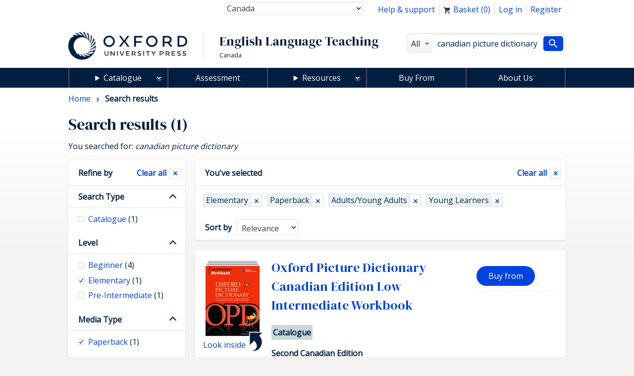

--- FILE ---
content_type: text/html; charset=UTF-8
request_url: https://elt.oup.com/searchresults?searchtype=cat&fq=&q=canadian+picture+dictionary&fq=Age_facet%3AAdults%2FYoungxxxAdults&fq=Age_facet%3AYoungxxxLearners&fq=OUPlevel_facet%3AElementary&fq=MediaType_facet%3APaperback&cc=ca&selLanguage=en&mode=hub
body_size: 1872
content:
<!DOCTYPE html>
<html lang="en">
<head>
    <meta charset="utf-8">
    <meta name="viewport" content="width=device-width, initial-scale=1">
    <title></title>
    <style>
        body {
            font-family: "Arial";
        }
    </style>
    <script type="text/javascript">
    window.awsWafCookieDomainList = [];
    window.gokuProps = {
"key":"AQIDAHjcYu/GjX+QlghicBgQ/[base64]",
          "iv":"CgAFeR7xBgAACBEa",
          "context":"JJd9f5PQiohCa4su9eyADPMvXGg3RQWjNKrGageb0No6hY2x+6RXOH7Pbs9tIDidPDt4wb47pOkwZdm7ZVxFpMELbDnwIytsGKTQeuJarJAv2PYOKG8dWyVp+6cACwjhfR6+FW2Tmwq4J6zAj2p1kj+4aIBdguRpj8zaw0c/IvX92RKlTGMpymllkFvDfai9vA9oZ4nL38/cVwodhoqi3klk5oX7WAsQC30J/VsDx7A2hiTOx3ylTr08tqMTiAsO22udndSr2zjNlnly44rbpEJsXZO4pv+8KN58qws4pvNB76DOVFkSqEFdaSg0xbcv2Za5tz6Np3RZSPoHICGUHU8USI0UoXl/IbtW1gBxvWDaXq+l696n"
};
    </script>
    <script src="https://e7e0f4e4fada.5e2c0a1e.eu-west-1.token.awswaf.com/e7e0f4e4fada/cbf29e8c31a7/45a09dd66ac4/challenge.js"></script>
</head>
<body>
    <div id="challenge-container"></div>
    <script type="text/javascript">
        AwsWafIntegration.saveReferrer();
        AwsWafIntegration.checkForceRefresh().then((forceRefresh) => {
            if (forceRefresh) {
                AwsWafIntegration.forceRefreshToken().then(() => {
                    window.location.reload(true);
                });
            } else {
                AwsWafIntegration.getToken().then(() => {
                    window.location.reload(true);
                });
            }
        });
    </script>
    <noscript>
        <h1>JavaScript is disabled</h1>
        In order to continue, we need to verify that you're not a robot.
        This requires JavaScript. Enable JavaScript and then reload the page.
    </noscript>
</body>
</html>

--- FILE ---
content_type: text/html;charset=UTF-8
request_url: https://elt.oup.com/searchresults?searchtype=cat&fq=&q=canadian+picture+dictionary&fq=Age_facet%3AAdults%2FYoungxxxAdults&fq=Age_facet%3AYoungxxxLearners&fq=OUPlevel_facet%3AElementary&fq=MediaType_facet%3APaperback&cc=ca&selLanguage=en&mode=hub
body_size: 17481
content:
























	









































	

	

	
		
	










	
	
		
	

<!DOCTYPE html>



<html class="not-signed-in no-js" lang="en-CA">
		<head>
	<!-- Google Tag Manager -->
<script>(function(w,d,s,l,i){w[l]=w[l]||[];w[l].push({'gtm.start': new Date().getTime(),event:'gtm.js'});var f=d.getElementsByTagName(s)[0],
j=d.createElement(s),dl=l!='dataLayer'?'&l='+l:'';j.async=true;j.src=
'https://www.googletagmanager.com/gtm.js?id='+i+dl;f.parentNode.insertBefore(j,f);
})(window,document,'script','dataLayer','GTM-5MNN7ZS');</script>
<!-- End Google Tag Manager -->
		<meta charset="UTF-8">
		<link rel="preconnect" href="https://fonts.googleapis.com">
		<link rel="dns-prefetch" href="https://fonts.googleapis.com">
		<link rel="preconnect" href="https://fonts.gstatic.com" crossorigin>
		<link href="https://fonts.googleapis.com/css?family=DM+Serif+Display%7COpen+Sans&display=swap" rel="stylesheet">
		<meta name="viewport" content="width=device-width, initial-scale=1">
		<!--[if (gt IE 8)]><!-->
			<link rel="stylesheet" href="https://cf-aws.global.oup.com/system/css/responsive/style.min.css">
		<!--<![endif]-->
			<title>Search results | Oxford University Press</title>
<link href="https://plus.google.com/+OUPELTGlobal" rel="publisher" />
<meta name="author" content="Simon Darby" />
<meta http-equiv="X-UA-Compatible" content="IE=Edge"/>
<link rel="apple-touch-icon-precomposed" href="/system/img/favicon-152.png">
	<meta name="copyright" content="Copyright 2018 - Oxford University Press. All rights reserved." />
<meta name="description" content="Get English language teaching and learning resources for teaching English to young learners, teenagers, and adults." />
<meta name="keywords" content="oup" />
<link rel="home" href="https://elt.oup.com/" title="Home Page" />
<link rel="sitemap" href="https://elt.oup.com/sitemap.xml" />
<link rel="help" href="https://elt.oup.com/help_support/" title="Site Help" />
<link rel="search" href="https://elt.oup.com/searchresults" title="Search" />
<link rel="accessibility" href="https://elt.oup.com/accessibility" title="Accessibility" />
<link rel="canonical" href="https://elt.oup.com/searchresults" />
<link rel="preconnect" href="https://fdslive.oup.com" />
<link rel="preconnect" href="https://access.oup.com" />
<link rel="preconnect" href="https://ssl.google-analytics.com" />
<link rel="dns-prefetch" href="https://fdslive.oup.com" />
<link rel="dns-prefetch" href="https://access.oup.com" />
<link rel="dns-prefetch" href="https://ssl.google-analytics.com" />
<meta property="og:title" content="Search results | Oxford University Press" />
<meta property="og:description" content="Get English language teaching and learning resources for teaching English to young learners, teenagers, and adults." />
<meta property="og:url" content="https://elt.oup.com/searchresults" />
<meta property="og:image" content="https://cf-aws.global.oup.com/system/img/oxford-university-press-symbol.png" />
<meta property="og:image:width" content="300" />
<meta property="og:image:height" content="300" />
<meta property="og:image:alt" content="Oxford University Press" />
<script src="https://cf-aws.global.oup.com/system/js/responsive/libs/jquery.js"></script>
<!--<script type="text/javascript" src="/system/js/responsive/featureDetection.min.js"></script>  -->
	</head>
	<body>
	<!-- Google Tag Manager (noscript) -->
<noscript><iframe src="https://www.googletagmanager.com/ns.html?id=GTM-5MNN7ZS"
height="0" width="0" style="display:none;visibility:hidden"></iframe></noscript>
<!-- End Google Tag Manager (noscript) -->
	 	<a class="a11yLink" href="#content" accesskey="s" tabindex="1">Skip to content</a>
<!-- <div id="cookieMessage" class="cookieMessage" hidden>
			<div class="row">
				<div class="col small-12">
					<div id="cookieMessage_content" class="cookieMessage_content">
					</div>
				</div>
			</div>
		</div>  -->
 		<header>
			<div class="row">
				<div class="col">
<div class="topNav">
	<nav class="flRight">
	<ul class="horizontalNav flLeft">
		<li class="horizontalNav_item"><a href="/help_support/?cc=ca&selLanguage=en&mode=hub">Help &amp; support</a></li>
		<li class="horizontalNav_item" id="elt-header-basket" data-ajax="/ajax_response/responsiveMainHeader.jsp?cc=ca&selLanguage=en" data-ajax-trigger-on-load data-ajax-populate="#elt-header-basket">
		</li>
				<input type="hidden" id="isShowOrderHistory" name="isShowOrderHistory" value="hide"/>
		<input type="hidden" id="isShowMyEnglish" value="true">
		 <li class="horizontalNav_item hideSignedIn"><a href="https://access.oup.com/eac/login.htm?url=https%3a%2f%2felt.oup.com%2fsecure%2flogin_success%3fcc%3dca%26selLanguage%3den&cc=CA&selLanguage=en">Log in</a></li>
		<li class="horizontalNav_item hideSignedIn"><a href="https://access.oup.com/eac/register.htm?prodId=8FE6FD5B-F136-4A86-A9FB-7AC3724A8298&cc=CA&selLanguage=en">Register</a></li>
		<li class="horizontalNav_item horizontalNav_item--hasDropdown hideNotSignedIn">
		<button class="horizontalNav_toggle" role="button"
         aria-haspopup="true" aria-expanded="false">
			Hello <strong class="js-eacUsername">{{USERNAME}}</strong></button>
			<ul class="horizontalNav_dropdown list list--lined">
				<li class="horizontalNav_dropdownItem "><a class="arrowBefore" href="https://access.oup.com/eac/profile.htm?cc=CA&selLanguage=en">Your Profile</a></li>
				<li class="horizontalNav_dropdownItem">
					<a class="arrowBefore" href="https://access.oup.com/eac/logout.htm?url=https%3a%2f%2felt.oup.com%2fgeneral_content%2fglobal%2flogout_success%3fcc%3dca%26selLanguage%3den">Log out</a>
				</li>
			</ul>
		</li>
			<li class="horizontalNav_item hideNotSignedIn"><a class="horizontalNav_button" href="/myenglish/?cc=ca&selLanguage=en&mode=hub" >My English</a></li>	
		</ul>
	</nav>
	<div class="topNav_selectGroup">	
<form action="https://elt.oup.com/searchresults">
	<!--Part 1 of code change start for ELTWEBENH-30-->
	<label class="topNav_selectGroup hideVisually" for="country-select">Country:</label>
	<select class="topNav_select" name="cc" id="country-select" tabindex="2" data-country-select >
	<!--code change end for ELTWENEH-30-->	
			<option value="af" >Afghanistan</option>
			<option value="ax" >Åland Islands</option>
			<option value="al" >Albania</option>
			<option value="dz" >Algeria</option>
			<option value="as" >American Samoa</option>
			<option value="ad" >Andorra</option>
			<option value="ao" >Angola</option>
			<option value="ai" >Anguilla</option>
			<option value="aq" >Antarctica</option>
			<option value="ag" >Antigua and Barbuda</option>
			<option value="ar" >Argentina</option>
			<option value="am" >Armenia</option>
			<option value="aw" >Aruba</option>
			<option value="au" >Australia</option>
			<option value="at" >Austria</option>
			<option value="az" >Azerbaijan</option>
			<option value="bs" >Bahamas</option>
			<option value="bh" >Bahrain</option>
			<option value="bd" >Bangladesh</option>
			<option value="bb" >Barbados</option>
			<option value="by" >Belarus</option>
			<option value="be" >Belgium</option>
			<option value="bz" >Belize</option>
			<option value="bj" >Benin</option>
			<option value="bm" >Bermuda</option>
			<option value="bt" >Bhutan</option>
			<option value="bo" >Bolivia,Plurinational State of</option>
			<option value="ba" >Bosnia and Herzegovina</option>
			<option value="bw" >Botswana</option>
			<option value="bv" >Bouvet Island</option>
			<option value="br" >Brazil</option>
			<option value="io" >British Indian Ocean Territory</option>
			<option value="bn" >Brunei Darussalam</option>
			<option value="bg" >Bulgaria</option>
			<option value="bf" >Burkina Faso</option>
			<option value="bi" >Burundi</option>
			<option value="kh" >Cambodia</option>
			<option value="cm" >Cameroon</option>
			<option value="ca" selected="selected">Canada</option>
			<option value="cv" >Cape Verde</option>
			<option value="ky" >Cayman Islands</option>
			<option value="cf" >Central African Republic</option>
			<option value="td" >Chad</option>
			<option value="cl" >Chile</option>
			<option value="cn" >China</option>
			<option value="cx" >Christmas Island</option>
			<option value="cc" >Cocos (Keeling) Islands</option>
			<option value="co" >Colombia</option>
			<option value="km" >Comoros</option>
			<option value="cd" >Congo,The Democratic Republic of the</option>
			<option value="cg" >Congo</option>
			<option value="ck" >Cook Islands</option>
			<option value="cr" >Costa Rica</option>
			<option value="hr" >Croatia</option>
			<option value="cu" >Cuba</option>
			<option value="cy" >Cyprus</option>
			<option value="cz" >Czech Republic</option>
			<option value="ci" >Côte d'Ivoire</option>
			<option value="dk" >Denmark</option>
			<option value="dj" >Djibouti</option>
			<option value="dm" >Dominica</option>
			<option value="do" >Dominican Republic</option>
			<option value="ec" >Ecuador</option>
			<option value="eg" >Egypt</option>
			<option value="sv" >El Salvador</option>
			<option value="gq" >Equatorial Guinea</option>
			<option value="er" >Eritrea</option>
			<option value="ee" >Estonia</option>
			<option value="et" >Ethiopia</option>
			<option value="fk" >Falkland Islands (Malvinas)</option>
			<option value="fo" >Faroe Islands</option>
			<option value="fj" >Fiji</option>
			<option value="fi" >Finland</option>
			<option value="fr" >France</option>
			<option value="gf" >French Guiana</option>
			<option value="pf" >French Polynesia</option>
			<option value="tf" >French Southern Territories</option>
			<option value="ga" >Gabon</option>
			<option value="gm" >Gambia</option>
			<option value="ge" >Georgia</option>
			<option value="de" >Germany and Austria</option>
			<option value="gh" >Ghana</option>
			<option value="gi" >Gibraltar</option>
			<option value="gr" >Greece and Cyprus</option>
			<option value="gl" >Greenland</option>
			<option value="gd" >Grenada</option>
			<option value="gp" >Guadeloupe</option>
			<option value="gu" >Guam</option>
			<option value="gt" >Guatemala and Central America</option>
			<option value="gg" >Guernsey</option>
			<option value="gn" >Guinea</option>
			<option value="gw" >Guinea-Bissau</option>
			<option value="gy" >Guyana</option>
			<option value="ht" >Haiti</option>
			<option value="hm" >Heard Island and McDonald Islands</option>
			<option value="va" >Holy See (Vatican City State)</option>
			<option value="hn" >Honduras</option>
			<option value="hk" >Hong Kong</option>
			<option value="hu" >Hungary</option>
			<option value="is" >Iceland</option>
			<option value="in" >India</option>
			<option value="id" >Indonesia</option>
			<option value="ir" >Iran,Islamic Republic of</option>
			<option value="iq" >Iraq</option>
			<option value="ie" >Ireland</option>
			<option value="im" >Isle of Man</option>
			<option value="il" >Israel</option>
			<option value="it" >Italy</option>
			<option value="jm" >Jamaica</option>
			<option value="jp" >Japan</option>
			<option value="je" >Jersey</option>
			<option value="jo" >Jordan</option>
			<option value="kz" >Kazakhstan</option>
			<option value="ke" >Kenya</option>
			<option value="kr" >Korea, Republic of</option>
			<option value="ki" >Kiribati</option>
			<option value="kw" >Kuwait</option>
			<option value="kg" >Kyrgyzstan</option>
			<option value="la" >Lao People's Democratic Republic</option>
			<option value="lv" >Latvia</option>
			<option value="lb" >Lebanon</option>
			<option value="ls" >Lesotho</option>
			<option value="lr" >Liberia</option>
			<option value="ly" >Libyan Arab Jamahiriya</option>
			<option value="li" >Liechtenstein</option>
			<option value="lt" >Lithuania</option>
			<option value="lu" >Luxembourg</option>
			<option value="mo" >Macao</option>
			<option value="mk" >Republic of North Macedonia</option>
			<option value="mg" >Madagascar</option>
			<option value="mw" >Malawi</option>
			<option value="my" >Malaysia</option>
			<option value="mv" >Maldives</option>
			<option value="ml" >Mali</option>
			<option value="mt" >Malta</option>
			<option value="mh" >Marshall Islands</option>
			<option value="mq" >Martinique</option>
			<option value="mr" >Mauritania</option>
			<option value="mu" >Mauritius</option>
			<option value="yt" >Mayotte</option>
			<option value="mx" >Mexico</option>
			<option value="fm" >Micronesia,Federated States of</option>
			<option value="md" >Moldova,Republic of</option>
			<option value="mc" >Monaco</option>
			<option value="mn" >Mongolia</option>
			<option value="me" >Montenegro</option>
			<option value="ms" >Montserrat</option>
			<option value="ma" >Morocco</option>
			<option value="mz" >Mozambique</option>
			<option value="mm" >Myanmar</option>
			<option value="na" >Namibia</option>
			<option value="nr" >Nauru</option>
			<option value="np" >Nepal</option>
			<option value="nl" >Netherlands</option>
			<option value="an" >Netherlands Antilles</option>
			<option value="nz" >New Zealand</option>
			<option value="ni" >Nicaragua</option>
			<option value="ne" >Niger</option>
			<option value="ng" >Nigeria</option>
			<option value="nu" >Niue</option>
			<option value="nf" >Norfolk Island</option>
			<option value="mp" >Northern Mariana Islands</option>
			<option value="no" >Norway</option>
			<option value="om" >Oman</option>
			<option value="pk" >Pakistan</option>
			<option value="pw" >Palau</option>
			<option value="ps" >Palestinian Territory,Occupied</option>
			<option value="pa" >Panama</option>
			<option value="pg" >Papua New Guinea</option>
			<option value="py" >Paraguay</option>
			<option value="pe" >Peru</option>
			<option value="ph" >Philippines</option>
			<option value="pn" >Pitcairn</option>
			<option value="pl" >Poland</option>
			<option value="pt" >Portugal</option>
			<option value="pr" >Puerto Rico</option>
			<option value="qa" >Qatar</option>
			<option value="ro" >Romania</option>
			<option value="ru" >Russian Federation</option>
			<option value="rw" >Rwanda</option>
			<option value="re" >Réunion</option>
			<option value="bl" >Saint Barthélemy</option>
			<option value="sh" >Saint Helena,Ascension and Tristan da Cunha</option>
			<option value="kn" >Saint Kitts and Nevis</option>
			<option value="lc" >Saint Lucia</option>
			<option value="mf" >Saint Martin</option>
			<option value="pm" >Saint Pierre and Miquelon</option>
			<option value="vc" >Saint Vincent and the Grenadines</option>
			<option value="ws" >Samoa</option>
			<option value="sm" >San Marino</option>
			<option value="st" >Sao Tome and Principe</option>
			<option value="sa" >Saudi Arabia</option>
			<option value="sn" >Senegal</option>
			<option value="rs" >Serbia</option>
			<option value="sc" >Seychelles</option>
			<option value="sl" >Sierra Leone</option>
			<option value="sg" >Singapore</option>
			<option value="sk" >Slovakia</option>
			<option value="si" >Slovenia</option>
			<option value="sb" >Solomon Islands</option>
			<option value="so" >Somalia</option>
			<option value="za" >South Africa</option>
			<option value="gs" >South Georgia And The South Sandwich Islands</option>
			<option value="es" >Spain</option>
			<option value="lk" >Sri Lanka</option>
			<option value="sd" >Sudan</option>
			<option value="sr" >Suriname</option>
			<option value="sj" >Svalbard And Jan Mayen</option>
			<option value="sz" >Swaziland</option>
			<option value="se" >Sweden</option>
			<option value="ch" >Switzerland and Liechtenstein</option>
			<option value="sy" >Syrian Arab Republic</option>
			<option value="tw" >Taiwan</option>
			<option value="tj" >Tajikistan</option>
			<option value="tz" >Tanzania,United Republic of</option>
			<option value="th" >Thailand</option>
			<option value="tl" >Timor-Leste</option>
			<option value="tg" >Togo</option>
			<option value="tk" >Tokelau</option>
			<option value="to" >Tonga</option>
			<option value="tt" >Trinidad and Tobago</option>
			<option value="tn" >Tunisia</option>
			<option value="tr" >Türkiye</option>
			<option value="tm" >Turkmenistan</option>
			<option value="tc" >Turks and Caicos Islands</option>
			<option value="tv" >Tuvalu</option>
			<option value="ug" >Uganda</option>
			<option value="ua" >Ukraine</option>
			<option value="ae" >United Arab Emirates</option>
			<option value="gb" >United Kingdom and Ireland</option>
			<option value="us" >United States</option>
			<option value="um" >United States Minor Outlying Islands</option>
			<option value="uy" >Uruguay</option>
			<option value="uz" >Uzbekistan</option>
			<option value="vu" >Vanuatu</option>
			<option value="ve" >Venezuela,Bolivarian Republic of</option>
			<option value="vn" >Vietnam</option>
			<option value="vg" >Virgin Islands,British</option>
			<option value="vi" >Virgin Islands,U.S.</option>
			<option value="wf" >Wallis And Futuna</option>
			<option value="eh" >Western Sahara</option>
			<option value="ye" >Yemen</option>
			<option value="cd" >Zaire</option>
			<option value="zm" >Zambia</option>
			<option value="zw" >Zimbabwe</option>
			<option value="global" >Worldwide</option>
	</select>
	<button type="submit" class="horizontalNav_button flRight hideJs">Update country and language</button>	
</form>
	</div>
</div>
<div class="row">	
	<div role="banner" class="col large-8 siteTitleCol">
		<div class="siteTitle">
			<a href="https://elt.oup.com/?cc=ca&selLanguage=en" title="Oxford University Press English Language Teaching home" class="siteTitle_logo">
				<img  class="siteTitle_logoImg" width="240" height="56" alt="Oxford University Press English Language Teaching home" src="https://cf-aws.global.oup.com/system/img/oup-logo.svg" />
			</a>
		<span class="siteTitle_headings">
			<span class="siteTitle_division">English Language Teaching</span>
	    				<span class="siteTitle_country">Canada</span>
		</span>
		</div>
	</div>
	<div role="search" class="col large-4 searchFormCol">
		<form action="/searchresults" id="search" class="searchForm" method="get">
			<input type="hidden" name="cc" value="ca" />
<input type="hidden" name="selLanguage" value="en" />
<input type="hidden" name="searchtype" value="cat" />
<div class="searchForm_area">
	<span class="searchForm_areaLabel"  title="All">
		All
	</span>
	<select name="fq" id="searcharea" class="searchForm_areaSelect" title="All" >
		<option value="">All</option>
				<option value='searchtype_facet:"catalogue"'>Catalogue</option>
				<option value='searchtype_facet:"students"'>Learning Resources</option>
				<option value='searchtype_facet:"teachers"'>Teaching Resources</option>
				<option value='searchtype_facet:"parents"'>Parents' Resources</option>
				<option value='searchtype_facet:"events"'>Events &amp; Webinars</option>
	</select>
</div>
<div class="searchForm_areaInputSize">
	<label class="hideVisually" for="searchInput">Search</label>
		<input type="text" size="30" id="searchInput" class="searchForm_areaInput" name="q" value="canadian picture dictionary" accesskey="4" placeholder="Search title, ISBN etc." />
</div>
<button type="submit" class="searchForm_button" value="Search" title="Search"> <span class="sr-only">Search</span></button>
		</form>
	</div>
</div>
				</div>
			</div>
			<!-- <nav class="mainNav hideForSmall"> -->
			<nav id="mainMenu" aria-label="Main Navigation">
<ul>
	<li class="menuOption menuOption--isExpandable menuOption--hasMegaMenu">
	 <details>
	<summary class="menuOption__link"><a 
class="mainNav_link mainNav_link--hasMegaMenu" href="https://elt.oup.com/cat/?cc=ca&selLanguage=en">Catalogue</a></summary>
		<div class="menuOption__megaMenu">
				<details class="megaMenu__col">
					<summary class="megaMenu__colTitle">Courses</summary>
					<div class="megaMenu__wrapper">
					<ul class="list list--lined">
							<li><a href="/cat/courses/pre-school_children/?cc=ca&selLanguage=en&mode=hub" >Pre-School Children</a></li>
							<li><a href="/cat/courses/young_learners/?cc=ca&selLanguage=en&mode=hub" >Young Learners</a></li>
							<li><a href="/cat/courses/adult_young_adult/?cc=ca&selLanguage=en&mode=hub" >Teaching Adults/Young Adults</a></li>
							<li><a href="/cat/courses/teens/?cc=ca&selLanguage=en&mode=hub" >Teenagers</a></li>
					</ul>
				</div>
				</details>
			<details class="megaMenu__col">
				<summary class="megaMenu__colTitle">Teaching and Learning</summary>
				<div class="megaMenu__wrapper">
				<ul class="list list--lined">
								<li><a href="/cat/subjects/linguistics/?cc=ca&selLanguage=en&mode=hub" >Applied Linguistics</a></li>
								<li><a href="/cat/subjects/exams_and_testing/?cc=ca&selLanguage=en&mode=hub" >Assessment</a></li>
								<li><a href="/cat/subjects/business_and_english/?cc=ca&selLanguage=en&mode=hub" >Business & English for Specific Purposes</a></li>
								<li><a href="/cat/subjects/clil/?cc=ca&selLanguage=en&mode=hub" >CLIL</a></li>
								<li><a href="/cat/subjects/dictionaries/?cc=ca&selLanguage=en&mode=hub" >Dictionaries & Reference</a></li>
								<li><a href="/cat/subjects/academic_english/?cc=ca&selLanguage=en&mode=hub" >English for Academic Purposes</a></li>
								<li><a href="/cat/subjects/graded_reading/?cc=ca&selLanguage=en&mode=hub" >Graded Readers</a></li>
								<li><a href="/cat/subjects/grammar_vocab/?cc=ca&selLanguage=en&mode=hub" >Grammar & Vocabulary</a></li>
								<li><a href="/cat/subjects/professional_development/?cc=ca&selLanguage=en&mode=hub" >Professional Development</a></li>
								<li><a href="/cat/subjects/pronunciation/?cc=ca&selLanguage=en&mode=hub" >Pronunciation</a></li>
								<li><a href="/cat/subjects/skills/?cc=ca&selLanguage=en&mode=hub" >Skills</a></li>
								<li><a href="/cat/subjects/oxford-reading-club/?cc=ca&selLanguage=en&mode=hub" >Oxford Reading Club</a></li>
				</ul>
		  	</div>
		  	</details>
				<details class="megaMenu__col">
				<summary class="megaMenu__colTitle">Title or Series</summary>
					<div class="megaMenu__wrapper">
				  	<ul class="list list--lined">
									<li><a href="/catalogue/items/global/adult_courses/american-english-file/?cc=ca&selLanguage=en&mode=hub">
American English File
</a></li>
									<li><a href="/catalogue/items/global/skills/q_skills_for_success_third_edition/?cc=ca&selLanguage=en&mode=hub">
Q: Skills for Success
</a></li>
									<li><a href="/catalogue/items/local/3850599/ca-academic-inquiry/?cc=ca&selLanguage=en&mode=hub">
Academic Inquiry
</a></li>
								<li>
									<a href="https://elt.oup.com/cat/brands/?cc=ca&selLanguage=en">
										<span class="arrowAfter">See all</span>
									</a>
								</li>
					</ul>
			  	</div>
			  	</details>
				  		<details class="megaMenu__col">
							<summary class="megaMenu__colTitle">Recommended for...</summary>
							<div class="megaMenu__wrapper">
						  		<ul class="list list--lined">
										<li><a href="/cat/local_sections/ca/higher_education/?cc=ca&selLanguage=en&mode=hub" >Higher Education</a></li>
										<li><a href="/cat/local_sections/ca/cegep/?cc=ca&selLanguage=en&mode=hub" >CEGEP</a></li>
										<li><a href="/cat/local_sections/ca/private_language_schools/?cc=ca&selLanguage=en&mode=hub" >Private Language Schools</a></li>
										<li><a href="/cat/local_sections/ca/adult_education/?cc=ca&selLanguage=en&mode=hub" >Adult Education</a></li>
										<li><a href="/cat/local_sections/ca/k-12/?cc=ca&selLanguage=en&mode=hub" >K-12</a></li>
						  		</ul>
						  	</div>	
				  		</details>
		</div>
		</details>
	</li>
	<li class="menuOption">
    <a 
        class="menuOption__link" 
class="mainNav_link" 
        href="/feature/global/oxford-english-assessment/?cc=ca&selLanguage=en">
        Assessment
    </a>
</li>
<li class="menuOption menuOption--isExpandable menuOption--hasDropdown">
    <details>
        <summary class="menuOption__link">Resources</summary>
        <div class="menuOption__dropdown">
            <ul class="list list--lined">
                <li><a 
class="mainNav_link" href="/feature/global/oxfordenglishhub/?cc=ca&selLanguage=en&mode=hub">Oxford English Hub</a></li>
                <li><a 
class="mainNav_link" href="/teachersclub/?cc=ca&selLanguage=en&mode=hub">Teacher Resources</a></li>
                <li><a 
class="mainNav_link" href="/learning_resources/?cc=ca&selLanguage=en&mode=hub">Learner Resources</a></li>
            </ul>
        </div>
    </details>
</li>
<li class="menuOption">
    <a 
     class="menuOption__link" 
class="mainNav_link" 
        href="/buy?cc=ca&selLanguage=en"
    >
        Buy From
    </a>
</li>
<li class="menuOption">
    <a 
        class="menuOption__link" 
class="mainNav_link" 
        href="/feature/global/chooseoxford/?cc=ca&selLanguage=en"
    >
        About Us
    </a>
</li>
</ul>
</nav>
		</header>
<main class="content" id="content" role="main"> 
<header class="pageHeader">
			<nav class="breadcrumb" itemscope itemtype="http://schema.org/BreadcrumbList">
		  		<span itemprop="itemListElement" itemscope itemtype="http://schema.org/ListItem">
		  			<a itemprop="item" href="/?cc=ca&selLanguage=en&mode=hub" class="breadcrumb_item"  title="Browse to:Home">
			  			<span itemprop="name">Home</span>
			  		</a><meta itemprop="position" content="1"/>	
			  	</span>
		 		<span itemprop="itemListElement" itemscope itemtype="http://schema.org/ListItem">
						<span class="breadcrumb_item breadcrumb_item--currentPage"
							itemprop="name"> Search results
						</span>	
						<meta itemprop="position" content="2"/>
				</span>
			</nav>
</header>
<article aria-live="polite" id="listing-ajax-content">
		<h1 class="pageHeader_title hideForSmall">
			Search results&nbsp;(1)
		</h1>
		<p class="pageHeader_subtitle hideForSmall">
			You searched for: <em>canadian picture dictionary</em>
		</p>
		<div class="row">
			<div class="col medium-9 medium-push-3">
	<div class="box box--noPadding" id="listing-sort">
		<div class="box_inner hideForMedium hideForLarge">
			<h2><small>Search results&nbsp;(1)</small></h2>
			<p>You searched for: <em>canadian picture dictionary</em></p>
		</div>
				<h3 class="barHeading">You've selected
					<a class="facets_clearAll" data-listing-ajax="/searchresults?view=ajax&q=canadian+picture+dictionary&searchtype=cat&cc=ca&selLanguage=en&mode=hub" href="/searchresults?view=Standard&q=canadian+picture+dictionary&searchtype=cat&cc=ca&selLanguage=en&mode=hub">Clear all</a>
				</h3>
				<div class="box_inner">
					<div class="facetPool">
							<a href="/searchresults?searchtype=cat&fq=&q=canadian+picture+dictionary&fq=Age_facet%3AAdults%2FYoungxxxAdults&fq=Age_facet%3AYoungxxxLearners&&fq=MediaType_facet%3APaperback&cc=ca&selLanguage=en&mode=hub" class="facetPool_facet"  data-listing-ajax="/searchresults?searchtype=cat&fq=&q=canadian+picture+dictionary&fq=Age_facet%3AAdults%2FYoungxxxAdults&fq=Age_facet%3AYoungxxxLearners&&fq=MediaType_facet%3APaperback&cc=ca&selLanguage=en&mode=hub"  >Elementary</a>
							<a href="/searchresults?searchtype=cat&fq=&q=canadian+picture+dictionary&fq=Age_facet%3AAdults%2FYoungxxxAdults&fq=Age_facet%3AYoungxxxLearners&fq=OUPlevel_facet%3AElementary&cc=ca&selLanguage=en&mode=hub" class="facetPool_facet"  data-listing-ajax="/searchresults?searchtype=cat&fq=&q=canadian+picture+dictionary&fq=Age_facet%3AAdults%2FYoungxxxAdults&fq=Age_facet%3AYoungxxxLearners&fq=OUPlevel_facet%3AElementary&cc=ca&selLanguage=en&mode=hub"  >Paperback</a>
							<a href="/searchresults?searchtype=cat&fq=&q=canadian+picture+dictionary&&fq=Age_facet%3AYoungxxxLearners&fq=OUPlevel_facet%3AElementary&fq=MediaType_facet%3APaperback&cc=ca&selLanguage=en&mode=hub" class="facetPool_facet"  data-listing-ajax="/searchresults?searchtype=cat&fq=&q=canadian+picture+dictionary&&fq=Age_facet%3AYoungxxxLearners&fq=OUPlevel_facet%3AElementary&fq=MediaType_facet%3APaperback&cc=ca&selLanguage=en&mode=hub"  >Adults/Young Adults</a>
							<a href="/searchresults?searchtype=cat&fq=&q=canadian+picture+dictionary&fq=Age_facet%3AAdults%2FYoungxxxAdults&&fq=OUPlevel_facet%3AElementary&fq=MediaType_facet%3APaperback&cc=ca&selLanguage=en&mode=hub" class="facetPool_facet"  data-listing-ajax="/searchresults?searchtype=cat&fq=&q=canadian+picture+dictionary&fq=Age_facet%3AAdults%2FYoungxxxAdults&&fq=OUPlevel_facet%3AElementary&fq=MediaType_facet%3APaperback&cc=ca&selLanguage=en&mode=hub"  >Young Learners</a>
					</div>
				</div>
		<div class="sortBar">
		<a href="#refine-by" data-scroll-to="#refine-by" class="button button--secondary hideForMedium hideForLarge"><strong>Refine by</strong></a>
		<button class="button button--secondary hideForMedium hideForLarge" data-toggle-listing-sort-form=""><strong>Sort by</strong></button>
		<form class="sortBar_form hideForSmall" method="get" action>
			<div class="form_row form_row--inline">
				<label class="form_label form_label--inline sortBar_sortByLabel" for="listing-sortBy">Sort by</label>
				<select class="form_input sortBar_sortBySelect" id="listing-sortBy" name="sortfield">
				<option value="1" data-listing-ajax="/searchresults?searchtype=cat&fq=&q=canadian+picture+dictionary&fq=Age_facet%3AAdults%2FYoungxxxAdults&fq=Age_facet%3AYoungxxxLearners&fq=OUPlevel_facet%3AElementary&fq=MediaType_facet%3APaperback&sortfield=1&cc=ca&selLanguage=en&mode=hub
&view=ajax" >Title (A to Z)</option>
				<option value="2" data-listing-ajax="/searchresults?searchtype=cat&fq=&q=canadian+picture+dictionary&fq=Age_facet%3AAdults%2FYoungxxxAdults&fq=Age_facet%3AYoungxxxLearners&fq=OUPlevel_facet%3AElementary&fq=MediaType_facet%3APaperback&sortfield=2&cc=ca&selLanguage=en&mode=hub
&view=ajax" >Title (Z to A)</option>
				<option value="3" data-listing-ajax="/searchresults?searchtype=cat&fq=&q=canadian+picture+dictionary&fq=Age_facet%3AAdults%2FYoungxxxAdults&fq=Age_facet%3AYoungxxxLearners&fq=OUPlevel_facet%3AElementary&fq=MediaType_facet%3APaperback&sortfield=3&cc=ca&selLanguage=en&mode=hub
&view=ajax" selected>Newest first</option>
				<option value="4" data-listing-ajax="/searchresults?searchtype=cat&fq=&q=canadian+picture+dictionary&fq=Age_facet%3AAdults%2FYoungxxxAdults&fq=Age_facet%3AYoungxxxLearners&fq=OUPlevel_facet%3AElementary&fq=MediaType_facet%3APaperback&sortfield=4&cc=ca&selLanguage=en&mode=hub
&view=ajax" >Newest last</option>
				<option value="5" data-listing-ajax="/searchresults?searchtype=cat&fq=&q=canadian+picture+dictionary&fq=Age_facet%3AAdults%2FYoungxxxAdults&fq=Age_facet%3AYoungxxxLearners&fq=OUPlevel_facet%3AElementary&fq=MediaType_facet%3APaperback&sortfield=5&cc=ca&selLanguage=en&mode=hub
&view=ajax" selected>Relevance</option>
				</select>
				<button type="submit" class="sortBar_sortByButton horizontalNav_button hideJs">Sort</button>
			</div>
		</form>
		</div>
	</div>
	<div class="box box--noPadding listing" id="listing-list">
<div class="box_inner box_inner--divided">
	<div class="row">
		<div class="col medium-8 large-9">
			<div class="mediaObject">
					<div class="mediaObject_media">
						<div class="textCenter">
									<a href="/catalogue/items/local/3850599/oxford_picture_dictionary/9780195433531?cc=ca&selLanguage=en&mode=hub" title="Oxford Picture Dictionary Canadian Edition Low Intermediate Workbook">
														<span class="cover cover--multiple">
															<img alt="" src="https://cf-aws.global.oup.com/covers/mediumw/9780195433531_mediumw.jpg" />
														</span>
											<br />
											<span class="lookInsideButton lookInsideButton--secondary lookInsideButton--faux">
												  Look inside
											</span>
									</a>
						</div>
					</div>
				<div class="mediaObject_body">
								<h2><a href="/catalogue/items/local/3850599/oxford_picture_dictionary/9780195433531?cc=ca&selLanguage=en&mode=hub" title="Oxford Picture Dictionary Canadian Edition Low Intermediate Workbook">Oxford Picture Dictionary Canadian Edition Low Intermediate Workbook</a></h2>
						<p><span class="label label--search label--catalogue">Catalogue</span></p>
						<strong>Second Canadian Edition</strong>
						<p>
</p>
						<p>Monolingual English</p>
						<p>Marjorie Fuchs and Margaret Bonner</p>
							<p>Language Level: Intermediate Adult</p>
						<p>Vocabulary reinforcement activities for the <em>Oxford Picture Dictionary, Second Canadian Edition.</em> Ideal for classrooms in which the dictionary is being used as a core text.</p>
				</div>
			</div>
		</div>
			<div class="col medium-4 large-3">
				<div id="addToBasket_9780195433531" class="addToBasket">
						<p><a class="button button--fullWidth button--textCenter button--noArrow" title="Buy from" data-buy-from="/buyfrom/popup/responsiveBuyfrom.jsp?cc=ca&selLanguage=en&productId=3855930" href="/buyfrom/popup/responsiveBuyfrom.jsp?cc=ca&selLanguage=en&productId=3855930&mode=hub">Buy from</a></p>
				</div>
			</div>
	</div>
</div>
<script type="text/javascript">
function myTagcall(isbn) {
	console.log("Add to cart ...........");
	var price = "price_"+isbn;
	var currency = "currency_"+isbn;
	var sku = "isbn_"+isbn;
	var prodname = "prodname_"+isbn;
	var prodprice = document.getElementById(price).value;
	var prodcurrency = document.getElementById(currency).value;
	var prodquantity = document.getElementById("quantity").value;
	var productname = document.getElementById(prodname).value;
	var prodisbn = document.getElementById(sku).value;
	var productData = [];
			productData.push({
					'item_id': prodisbn,
					'item_name': productname, 
					'currency': prodcurrency,
					'price': prodprice, 
					'quantity': prodquantity 
				})
	/* Add the step number and additional info about the checkout to the action. */
	 	window.dataLayer.push({
		'event': 'add_to_cart',		
	  	'ecommerce': {
	  		'currency': prodcurrency ,
	  		'value': prodprice ,
	  		'items':productData
	  	}
	 	});
	 console.log("Add to  Basket: ",dataLayer);
}
</script>
	</div>
		</div>
		<div class="col medium-3 medium-pull-9">
	    <div id="listing-facets" class="box box--noPadding facets">
						<h3 id="refine-by" class="barHeading facets_heading">
							<span class="facets_headingText" tabindex="0">Refine by</span>
								<a class="facets_clearAll" data-listing-ajax="/searchresults?view=ajax&q=canadian+picture+dictionary&searchtype=cat&cc=ca&selLanguage=en&mode=hub" href="/searchresults?view=Standard&q=canadian+picture+dictionary&searchtype=cat&cc=ca&selLanguage=en&mode=hub">Clear all</a>
						</h3>
						<div class="accordion">
							<input type="checkbox" id="f1" name="f1" role="button" aria-expanded="true" aria-controls="f1">
							<h4 class="facets_categoryHeading facets_categoryHeading--collapsible accordion--link"><label for="f1">Search Type</label></h4>
							<div class="accordion--inner" role="region" aria-labelledby="f1">
							<ul class="list list--lined facets_categoryList">
											<li >
													<a  class="facets_facet"  href="/searchresults?searchtype=cat&fq=&q=canadian+picture+dictionary&fq=Age_facet%3AAdults%2FYoungxxxAdults&fq=Age_facet%3AYoungxxxLearners&fq=OUPlevel_facet%3AElementary&fq=MediaType_facet%3APaperback&fq=searchtype_facet%3Acatalogue&cc=ca&selLanguage=en&mode=hub" data-listing-ajax="/searchresults?searchtype=cat&fq=&q=canadian+picture+dictionary&fq=Age_facet%3AAdults%2FYoungxxxAdults&fq=Age_facet%3AYoungxxxLearners&fq=OUPlevel_facet%3AElementary&fq=MediaType_facet%3APaperback&fq=searchtype_facet%3Acatalogue&cc=ca&selLanguage=en&mode=hub
&view=ajax" role="checkbox" aria-checked="false">
													Catalogue<span class="facets_count"> (1)</span>
												</a>
											</li>
								</ul>
								</div>
								</div>
						<div class="accordion">
							<input type="checkbox" id="f2" name="f2" role="button" aria-expanded="true" aria-controls="f2">
							<h4 class="facets_categoryHeading facets_categoryHeading--collapsible accordion--link"><label for="f2">Level</label></h4>
							<div class="accordion--inner" role="region" aria-labelledby="f2">
							<ul class="list list--lined facets_categoryList">
											<li >
													<a  class="facets_facet"  href="/searchresults?searchtype=cat&fq=&q=canadian+picture+dictionary&fq=Age_facet%3AAdults%2FYoungxxxAdults&fq=Age_facet%3AYoungxxxLearners&fq=OUPlevel_facet%3AElementary&fq=MediaType_facet%3APaperback&fq=OUPlevel_facet%3ABeginner&cc=ca&selLanguage=en&mode=hub" data-listing-ajax="/searchresults?searchtype=cat&fq=&q=canadian+picture+dictionary&fq=Age_facet%3AAdults%2FYoungxxxAdults&fq=Age_facet%3AYoungxxxLearners&fq=OUPlevel_facet%3AElementary&fq=MediaType_facet%3APaperback&fq=OUPlevel_facet%3ABeginner&cc=ca&selLanguage=en&mode=hub
&view=ajax" role="checkbox" aria-checked="false">
													Beginner<span class="facets_count"> (4)</span>
												</a>
											</li>
											<li >
												<a href="/searchresults?searchtype=cat&fq=&q=canadian+picture+dictionary&fq=Age_facet%3AAdults%2FYoungxxxAdults&fq=Age_facet%3AYoungxxxLearners&&fq=MediaType_facet%3APaperback&cc=ca&selLanguage=en&mode=hub" class="facets_facet facets_facet--active"  data-listing-ajax="/searchresults?searchtype=cat&fq=&q=canadian+picture+dictionary&fq=Age_facet%3AAdults%2FYoungxxxAdults&fq=Age_facet%3AYoungxxxLearners&&fq=MediaType_facet%3APaperback&cc=ca&selLanguage=en&mode=hub
&view=ajax"  role="checkbox" aria-checked="true">Elementary<span class="facets_count"> (1)</span></a>
											</li>
											<li >
													<a  class="facets_facet"  href="/searchresults?searchtype=cat&fq=&q=canadian+picture+dictionary&fq=Age_facet%3AAdults%2FYoungxxxAdults&fq=Age_facet%3AYoungxxxLearners&fq=OUPlevel_facet%3AElementary&fq=MediaType_facet%3APaperback&fq=OUPlevel_facet%3APre-Intermediate&cc=ca&selLanguage=en&mode=hub" data-listing-ajax="/searchresults?searchtype=cat&fq=&q=canadian+picture+dictionary&fq=Age_facet%3AAdults%2FYoungxxxAdults&fq=Age_facet%3AYoungxxxLearners&fq=OUPlevel_facet%3AElementary&fq=MediaType_facet%3APaperback&fq=OUPlevel_facet%3APre-Intermediate&cc=ca&selLanguage=en&mode=hub
&view=ajax" role="checkbox" aria-checked="false">
													Pre-Intermediate<span class="facets_count"> (1)</span>
												</a>
											</li>
								</ul>
								</div>
								</div>
						<div class="accordion">
							<input type="checkbox" id="f3" name="f3" role="button" aria-expanded="true" aria-controls="f3">
							<h4 class="facets_categoryHeading facets_categoryHeading--collapsible accordion--link"><label for="f3">Media Type</label></h4>
							<div class="accordion--inner" role="region" aria-labelledby="f3">
							<ul class="list list--lined facets_categoryList">
											<li >
												<a href="/searchresults?searchtype=cat&fq=&q=canadian+picture+dictionary&fq=Age_facet%3AAdults%2FYoungxxxAdults&fq=Age_facet%3AYoungxxxLearners&fq=OUPlevel_facet%3AElementary&cc=ca&selLanguage=en&mode=hub" class="facets_facet facets_facet--active"  data-listing-ajax="/searchresults?searchtype=cat&fq=&q=canadian+picture+dictionary&fq=Age_facet%3AAdults%2FYoungxxxAdults&fq=Age_facet%3AYoungxxxLearners&fq=OUPlevel_facet%3AElementary&cc=ca&selLanguage=en&mode=hub
&view=ajax"  role="checkbox" aria-checked="true">Paperback<span class="facets_count"> (1)</span></a>
											</li>
								</ul>
								</div>
								</div>
						<div class="accordion">
							<input type="checkbox" id="f4" name="f4" role="button" aria-expanded="true" aria-controls="f4">
							<h4 class="facets_categoryHeading facets_categoryHeading--collapsible accordion--link"><label for="f4">Skills</label></h4>
							<div class="accordion--inner" role="region" aria-labelledby="f4">
							<ul class="list list--lined facets_categoryList">
											<li >
													<a  class="facets_facet"  href="/searchresults?searchtype=cat&fq=&q=canadian+picture+dictionary&fq=Age_facet%3AAdults%2FYoungxxxAdults&fq=Age_facet%3AYoungxxxLearners&fq=OUPlevel_facet%3AElementary&fq=MediaType_facet%3APaperback&fq=Skills_facet%3AReading&cc=ca&selLanguage=en&mode=hub" data-listing-ajax="/searchresults?searchtype=cat&fq=&q=canadian+picture+dictionary&fq=Age_facet%3AAdults%2FYoungxxxAdults&fq=Age_facet%3AYoungxxxLearners&fq=OUPlevel_facet%3AElementary&fq=MediaType_facet%3APaperback&fq=Skills_facet%3AReading&cc=ca&selLanguage=en&mode=hub
&view=ajax" role="checkbox" aria-checked="false">
													Reading<span class="facets_count"> (1)</span>
												</a>
											</li>
											<li >
													<a  class="facets_facet"  href="/searchresults?searchtype=cat&fq=&q=canadian+picture+dictionary&fq=Age_facet%3AAdults%2FYoungxxxAdults&fq=Age_facet%3AYoungxxxLearners&fq=OUPlevel_facet%3AElementary&fq=MediaType_facet%3APaperback&fq=Skills_facet%3AWriting&cc=ca&selLanguage=en&mode=hub" data-listing-ajax="/searchresults?searchtype=cat&fq=&q=canadian+picture+dictionary&fq=Age_facet%3AAdults%2FYoungxxxAdults&fq=Age_facet%3AYoungxxxLearners&fq=OUPlevel_facet%3AElementary&fq=MediaType_facet%3APaperback&fq=Skills_facet%3AWriting&cc=ca&selLanguage=en&mode=hub
&view=ajax" role="checkbox" aria-checked="false">
													Writing<span class="facets_count"> (1)</span>
												</a>
											</li>
								</ul>
								</div>
								</div>
						<div class="accordion">
							<input type="checkbox" id="f5" name="f5" role="button" aria-expanded="true" aria-controls="f5">
							<h4 class="facets_categoryHeading facets_categoryHeading--collapsible accordion--link"><label for="f5">Age</label></h4>
							<div class="accordion--inner" role="region" aria-labelledby="f5">
							<ul class="list list--lined facets_categoryList">
											<li >
												<a href="/searchresults?searchtype=cat&fq=&q=canadian+picture+dictionary&&fq=Age_facet%3AYoungxxxLearners&fq=OUPlevel_facet%3AElementary&fq=MediaType_facet%3APaperback&cc=ca&selLanguage=en&mode=hub" class="facets_facet facets_facet--active"  data-listing-ajax="/searchresults?searchtype=cat&fq=&q=canadian+picture+dictionary&&fq=Age_facet%3AYoungxxxLearners&fq=OUPlevel_facet%3AElementary&fq=MediaType_facet%3APaperback&cc=ca&selLanguage=en&mode=hub
&view=ajax"  role="checkbox" aria-checked="true">Adults/Young Adults<span class="facets_count"> (1)</span></a>
											</li>
											<li >
													<a  class="facets_facet"  href="/searchresults?searchtype=cat&fq=&q=canadian+picture+dictionary&fq=Age_facet%3AAdults%2FYoungxxxAdults&fq=Age_facet%3AYoungxxxLearners&fq=OUPlevel_facet%3AElementary&fq=MediaType_facet%3APaperback&fq=Age_facet%3ATeenagers&cc=ca&selLanguage=en&mode=hub" data-listing-ajax="/searchresults?searchtype=cat&fq=&q=canadian+picture+dictionary&fq=Age_facet%3AAdults%2FYoungxxxAdults&fq=Age_facet%3AYoungxxxLearners&fq=OUPlevel_facet%3AElementary&fq=MediaType_facet%3APaperback&fq=Age_facet%3ATeenagers&cc=ca&selLanguage=en&mode=hub
&view=ajax" role="checkbox" aria-checked="false">
													Teenagers<span class="facets_count"> (1)</span>
												</a>
											</li>
											<li >
												<a href="/searchresults?searchtype=cat&fq=&q=canadian+picture+dictionary&fq=Age_facet%3AAdults%2FYoungxxxAdults&&fq=OUPlevel_facet%3AElementary&fq=MediaType_facet%3APaperback&cc=ca&selLanguage=en&mode=hub" class="facets_facet facets_facet--active"  data-listing-ajax="/searchresults?searchtype=cat&fq=&q=canadian+picture+dictionary&fq=Age_facet%3AAdults%2FYoungxxxAdults&&fq=OUPlevel_facet%3AElementary&fq=MediaType_facet%3APaperback&cc=ca&selLanguage=en&mode=hub
&view=ajax"  role="checkbox" aria-checked="true">Young Learners<span class="facets_count"> (1)</span></a>
											</li>
								</ul>
								</div>
								</div>
						<div class="accordion">
							<input type="checkbox" id="f6" name="f6" role="button" aria-expanded="true" aria-controls="f6">
							<h4 class="facets_categoryHeading facets_categoryHeading--collapsible accordion--link"><label for="f6">Usage</label></h4>
							<div class="accordion--inner" role="region" aria-labelledby="f6">
							<ul class="list list--lined facets_categoryList">
											<li >
													<a  class="facets_facet"  href="/searchresults?searchtype=cat&fq=&q=canadian+picture+dictionary&fq=Age_facet%3AAdults%2FYoungxxxAdults&fq=Age_facet%3AYoungxxxLearners&fq=OUPlevel_facet%3AElementary&fq=MediaType_facet%3APaperback&fq=Usage_facet%3AClass&cc=ca&selLanguage=en&mode=hub" data-listing-ajax="/searchresults?searchtype=cat&fq=&q=canadian+picture+dictionary&fq=Age_facet%3AAdults%2FYoungxxxAdults&fq=Age_facet%3AYoungxxxLearners&fq=OUPlevel_facet%3AElementary&fq=MediaType_facet%3APaperback&fq=Usage_facet%3AClass&cc=ca&selLanguage=en&mode=hub
&view=ajax" role="checkbox" aria-checked="false">
													Class<span class="facets_count"> (1)</span>
												</a>
											</li>
											<li >
													<a  class="facets_facet"  href="/searchresults?searchtype=cat&fq=&q=canadian+picture+dictionary&fq=Age_facet%3AAdults%2FYoungxxxAdults&fq=Age_facet%3AYoungxxxLearners&fq=OUPlevel_facet%3AElementary&fq=MediaType_facet%3APaperback&fq=Usage_facet%3AStudent&cc=ca&selLanguage=en&mode=hub" data-listing-ajax="/searchresults?searchtype=cat&fq=&q=canadian+picture+dictionary&fq=Age_facet%3AAdults%2FYoungxxxAdults&fq=Age_facet%3AYoungxxxLearners&fq=OUPlevel_facet%3AElementary&fq=MediaType_facet%3APaperback&fq=Usage_facet%3AStudent&cc=ca&selLanguage=en&mode=hub
&view=ajax" role="checkbox" aria-checked="false">
													Student<span class="facets_count"> (1)</span>
												</a>
											</li>
											<li >
													<a  class="facets_facet"  href="/searchresults?searchtype=cat&fq=&q=canadian+picture+dictionary&fq=Age_facet%3AAdults%2FYoungxxxAdults&fq=Age_facet%3AYoungxxxLearners&fq=OUPlevel_facet%3AElementary&fq=MediaType_facet%3APaperback&fq=Usage_facet%3AWorkbook&cc=ca&selLanguage=en&mode=hub" data-listing-ajax="/searchresults?searchtype=cat&fq=&q=canadian+picture+dictionary&fq=Age_facet%3AAdults%2FYoungxxxAdults&fq=Age_facet%3AYoungxxxLearners&fq=OUPlevel_facet%3AElementary&fq=MediaType_facet%3APaperback&fq=Usage_facet%3AWorkbook&cc=ca&selLanguage=en&mode=hub
&view=ajax" role="checkbox" aria-checked="false">
													Workbook<span class="facets_count"> (1)</span>
												</a>
											</li>
								</ul>
								</div>
								</div>
		</div>
	</div>
		</div>
</article>
</main>
		<input type="hidden" id="isShowOrderHistory" name="isShowOrderHistory" value="hide"/>
<nav class="topBar">
<ul class="topBar_menu">
	<li class="topBar_menuItem topBar_menuItem--userMenu">
		<a class="topBar_menuLink topBar_menuLink--userMenu" data-top-bar-menu-trigger="topBar_dropdownMenuUser">
			<span class="topBar_icon topBar_icon--user">User Menu</span>
			<span class="topBar_welcomeMessage hideSignedIn">Sign In or Register</span>
			<span class="topBar_welcomeMessage hideNotSignedIn">Hello, <strong class="js-eacUsername">{{USERNAME}}</strong></span>			
		</a>
		<ul id="topBar_dropdownMenuUser" class="topBar_dropdownMenu">
			<input type="hidden" id="isShowMyEnglish" value="true">
			<li class="topBar_dropdownMenuItem hideNotSignedIn"> <a class="topBar_dropdownMenuLink topBar_dropdownMenuLink--secondary"  href="https://access.oup.com/eac/logout.htm?url=https%3a%2f%2felt.oup.com%2fgeneral_content%2fglobal%2flogout_success%3fcc%3dca%26selLanguage%3den">Log out</a></li>
<li class="topBar_dropdownMenuItem hideNotSignedIn"> <a class="topBar_dropdownMenuLink topBar_dropdownMenuLink--secondary"  href="https://access.oup.com/eac/profile.htm?cc=CA&selLanguage=en">Your Profile</a></li>
<li class="topBar_dropdownMenuItem hideNotSignedIn"> <a href="/myenglish/?cc=ca&selLanguage=en&mode=hub" class="topBar_dropdownMenuLink topBar_dropdownMenuLink--secondary">My English</a></li>
<li class="topBar_dropdownMenuItem hideSignedIn"><a class="topBar_dropdownMenuLink topBar_dropdownMenuLink--secondary" href="https://access.oup.com/eac/login.htm?url=https%3a%2f%2felt.oup.com%2fsecure%2flogin_success%3fcc%3dca%26selLanguage%3den&cc=CA&selLanguage=en">Log in</a></li>
<li class="topBar_dropdownMenuItem hideSignedIn"><a class="topBar_dropdownMenuLink topBar_dropdownMenuLink--secondary" href="https://access.oup.com/eac/register.htm?prodId=8FE6FD5B-F136-4A86-A9FB-7AC3724A8298&cc=CA&selLanguage=en">Register</a></li>
			<li class="topBar_dropdownMenuItem">
				<form action="" method="get" name="countryMenuMobile" class="topBar_menuItemForm">
	<label class="topBar_menuItemFormLabel" for="topBar_countrySelect">Country:</label>
	<select title="Country or Region Selector" name="cc" id="country-select" data-country-select class="topBar_menuItemFormSelect" >
			<option title="Afghanistan" value="af" >Afghanistan</option>
			<option title="Åland Islands" value="ax" >Åland Islands</option>
			<option title="Albania" value="al" >Albania</option>
			<option title="Algeria" value="dz" >Algeria</option>
			<option title="American Samoa" value="as" >American Samoa</option>
			<option title="Andorra" value="ad" >Andorra</option>
			<option title="Angola" value="ao" >Angola</option>
			<option title="Anguilla" value="ai" >Anguilla</option>
			<option title="Antarctica" value="aq" >Antarctica</option>
			<option title="Antigua and Barbuda" value="ag" >Antigua and Barbuda</option>
			<option title="Argentina" value="ar" >Argentina</option>
			<option title="Armenia" value="am" >Armenia</option>
			<option title="Aruba" value="aw" >Aruba</option>
			<option title="Australia" value="au" >Australia</option>
			<option title="Austria" value="at" >Austria</option>
			<option title="Azerbaijan" value="az" >Azerbaijan</option>
			<option title="Bahamas" value="bs" >Bahamas</option>
			<option title="Bahrain" value="bh" >Bahrain</option>
			<option title="Bangladesh" value="bd" >Bangladesh</option>
			<option title="Barbados" value="bb" >Barbados</option>
			<option title="Belarus" value="by" >Belarus</option>
			<option title="Belgium" value="be" >Belgium</option>
			<option title="Belize" value="bz" >Belize</option>
			<option title="Benin" value="bj" >Benin</option>
			<option title="Bermuda" value="bm" >Bermuda</option>
			<option title="Bhutan" value="bt" >Bhutan</option>
			<option title="Bolivia,Plurinational State of" value="bo" >Bolivia,Plurinational State of</option>
			<option title="Bosnia and Herzegovina" value="ba" >Bosnia and Herzegovina</option>
			<option title="Botswana" value="bw" >Botswana</option>
			<option title="Bouvet Island" value="bv" >Bouvet Island</option>
			<option title="Brazil" value="br" >Brazil</option>
			<option title="British Indian Ocean Territory" value="io" >British Indian Ocean Territory</option>
			<option title="Brunei Darussalam" value="bn" >Brunei Darussalam</option>
			<option title="Bulgaria" value="bg" >Bulgaria</option>
			<option title="Burkina Faso" value="bf" >Burkina Faso</option>
			<option title="Burundi" value="bi" >Burundi</option>
			<option title="Cambodia" value="kh" >Cambodia</option>
			<option title="Cameroon" value="cm" >Cameroon</option>
			<option title="Canada" value="ca" selected="selected">Canada</option>
			<option title="Cape Verde" value="cv" >Cape Verde</option>
			<option title="Cayman Islands" value="ky" >Cayman Islands</option>
			<option title="Central African Republic" value="cf" >Central African Republic</option>
			<option title="Chad" value="td" >Chad</option>
			<option title="Chile" value="cl" >Chile</option>
			<option title="China" value="cn" >China</option>
			<option title="Christmas Island" value="cx" >Christmas Island</option>
			<option title="Cocos (Keeling) Islands" value="cc" >Cocos (Keeling) Islands</option>
			<option title="Colombia" value="co" >Colombia</option>
			<option title="Comoros" value="km" >Comoros</option>
			<option title="Congo,The Democratic Republic of the" value="cd" >Congo,The Democratic Republic of the</option>
			<option title="Congo" value="cg" >Congo</option>
			<option title="Cook Islands" value="ck" >Cook Islands</option>
			<option title="Costa Rica" value="cr" >Costa Rica</option>
			<option title="Croatia" value="hr" >Croatia</option>
			<option title="Cuba" value="cu" >Cuba</option>
			<option title="Cyprus" value="cy" >Cyprus</option>
			<option title="Czech Republic" value="cz" >Czech Republic</option>
			<option title="Côte d'Ivoire" value="ci" >Côte d'Ivoire</option>
			<option title="Denmark" value="dk" >Denmark</option>
			<option title="Djibouti" value="dj" >Djibouti</option>
			<option title="Dominica" value="dm" >Dominica</option>
			<option title="Dominican Republic" value="do" >Dominican Republic</option>
			<option title="Ecuador" value="ec" >Ecuador</option>
			<option title="Egypt" value="eg" >Egypt</option>
			<option title="El Salvador" value="sv" >El Salvador</option>
			<option title="Equatorial Guinea" value="gq" >Equatorial Guinea</option>
			<option title="Eritrea" value="er" >Eritrea</option>
			<option title="Estonia" value="ee" >Estonia</option>
			<option title="Ethiopia" value="et" >Ethiopia</option>
			<option title="Falkland Islands (Malvinas)" value="fk" >Falkland Islands (Malvinas)</option>
			<option title="Faroe Islands" value="fo" >Faroe Islands</option>
			<option title="Fiji" value="fj" >Fiji</option>
			<option title="Finland" value="fi" >Finland</option>
			<option title="France" value="fr" >France</option>
			<option title="French Guiana" value="gf" >French Guiana</option>
			<option title="French Polynesia" value="pf" >French Polynesia</option>
			<option title="French Southern Territories" value="tf" >French Southern Territories</option>
			<option title="Gabon" value="ga" >Gabon</option>
			<option title="Gambia" value="gm" >Gambia</option>
			<option title="Georgia" value="ge" >Georgia</option>
			<option title="Germany and Austria" value="de" >Germany and Austria</option>
			<option title="Ghana" value="gh" >Ghana</option>
			<option title="Gibraltar" value="gi" >Gibraltar</option>
			<option title="Greece and Cyprus" value="gr" >Greece and Cyprus</option>
			<option title="Greenland" value="gl" >Greenland</option>
			<option title="Grenada" value="gd" >Grenada</option>
			<option title="Guadeloupe" value="gp" >Guadeloupe</option>
			<option title="Guam" value="gu" >Guam</option>
			<option title="Guatemala and Central America" value="gt" >Guatemala and Central America</option>
			<option title="Guernsey" value="gg" >Guernsey</option>
			<option title="Guinea" value="gn" >Guinea</option>
			<option title="Guinea-Bissau" value="gw" >Guinea-Bissau</option>
			<option title="Guyana" value="gy" >Guyana</option>
			<option title="Haiti" value="ht" >Haiti</option>
			<option title="Heard Island and McDonald Islands" value="hm" >Heard Island and McDonald Islands</option>
			<option title="Holy See (Vatican City State)" value="va" >Holy See (Vatican City State)</option>
			<option title="Honduras" value="hn" >Honduras</option>
			<option title="Hong Kong" value="hk" >Hong Kong</option>
			<option title="Hungary" value="hu" >Hungary</option>
			<option title="Iceland" value="is" >Iceland</option>
			<option title="India" value="in" >India</option>
			<option title="Indonesia" value="id" >Indonesia</option>
			<option title="Iran,Islamic Republic of" value="ir" >Iran,Islamic Republic of</option>
			<option title="Iraq" value="iq" >Iraq</option>
			<option title="Ireland" value="ie" >Ireland</option>
			<option title="Isle of Man" value="im" >Isle of Man</option>
			<option title="Israel" value="il" >Israel</option>
			<option title="Italy" value="it" >Italy</option>
			<option title="Jamaica" value="jm" >Jamaica</option>
			<option title="Japan" value="jp" >Japan</option>
			<option title="Jersey" value="je" >Jersey</option>
			<option title="Jordan" value="jo" >Jordan</option>
			<option title="Kazakhstan" value="kz" >Kazakhstan</option>
			<option title="Kenya" value="ke" >Kenya</option>
			<option title="Korea, Republic of" value="kr" >Korea, Republic of</option>
			<option title="Kiribati" value="ki" >Kiribati</option>
			<option title="Kuwait" value="kw" >Kuwait</option>
			<option title="Kyrgyzstan" value="kg" >Kyrgyzstan</option>
			<option title="Lao People's Democratic Republic" value="la" >Lao People's Democratic Republic</option>
			<option title="Latvia" value="lv" >Latvia</option>
			<option title="Lebanon" value="lb" >Lebanon</option>
			<option title="Lesotho" value="ls" >Lesotho</option>
			<option title="Liberia" value="lr" >Liberia</option>
			<option title="Libyan Arab Jamahiriya" value="ly" >Libyan Arab Jamahiriya</option>
			<option title="Liechtenstein" value="li" >Liechtenstein</option>
			<option title="Lithuania" value="lt" >Lithuania</option>
			<option title="Luxembourg" value="lu" >Luxembourg</option>
			<option title="Macao" value="mo" >Macao</option>
			<option title="Republic of North Macedonia" value="mk" >Republic of North Macedonia</option>
			<option title="Madagascar" value="mg" >Madagascar</option>
			<option title="Malawi" value="mw" >Malawi</option>
			<option title="Malaysia" value="my" >Malaysia</option>
			<option title="Maldives" value="mv" >Maldives</option>
			<option title="Mali" value="ml" >Mali</option>
			<option title="Malta" value="mt" >Malta</option>
			<option title="Marshall Islands" value="mh" >Marshall Islands</option>
			<option title="Martinique" value="mq" >Martinique</option>
			<option title="Mauritania" value="mr" >Mauritania</option>
			<option title="Mauritius" value="mu" >Mauritius</option>
			<option title="Mayotte" value="yt" >Mayotte</option>
			<option title="Mexico" value="mx" >Mexico</option>
			<option title="Micronesia,Federated States of" value="fm" >Micronesia,Federated States of</option>
			<option title="Moldova,Republic of" value="md" >Moldova,Republic of</option>
			<option title="Monaco" value="mc" >Monaco</option>
			<option title="Mongolia" value="mn" >Mongolia</option>
			<option title="Montenegro" value="me" >Montenegro</option>
			<option title="Montserrat" value="ms" >Montserrat</option>
			<option title="Morocco" value="ma" >Morocco</option>
			<option title="Mozambique" value="mz" >Mozambique</option>
			<option title="Myanmar" value="mm" >Myanmar</option>
			<option title="Namibia" value="na" >Namibia</option>
			<option title="Nauru" value="nr" >Nauru</option>
			<option title="Nepal" value="np" >Nepal</option>
			<option title="Netherlands" value="nl" >Netherlands</option>
			<option title="Netherlands Antilles" value="an" >Netherlands Antilles</option>
			<option title="New Zealand" value="nz" >New Zealand</option>
			<option title="Nicaragua" value="ni" >Nicaragua</option>
			<option title="Niger" value="ne" >Niger</option>
			<option title="Nigeria" value="ng" >Nigeria</option>
			<option title="Niue" value="nu" >Niue</option>
			<option title="Norfolk Island" value="nf" >Norfolk Island</option>
			<option title="Northern Mariana Islands" value="mp" >Northern Mariana Islands</option>
			<option title="Norway" value="no" >Norway</option>
			<option title="Oman" value="om" >Oman</option>
			<option title="Pakistan" value="pk" >Pakistan</option>
			<option title="Palau" value="pw" >Palau</option>
			<option title="Palestinian Territory,Occupied" value="ps" >Palestinian Territory,Occupied</option>
			<option title="Panama" value="pa" >Panama</option>
			<option title="Papua New Guinea" value="pg" >Papua New Guinea</option>
			<option title="Paraguay" value="py" >Paraguay</option>
			<option title="Peru" value="pe" >Peru</option>
			<option title="Philippines" value="ph" >Philippines</option>
			<option title="Pitcairn" value="pn" >Pitcairn</option>
			<option title="Poland" value="pl" >Poland</option>
			<option title="Portugal" value="pt" >Portugal</option>
			<option title="Puerto Rico" value="pr" >Puerto Rico</option>
			<option title="Qatar" value="qa" >Qatar</option>
			<option title="Romania" value="ro" >Romania</option>
			<option title="Russian Federation" value="ru" >Russian Federation</option>
			<option title="Rwanda" value="rw" >Rwanda</option>
			<option title="Réunion" value="re" >Réunion</option>
			<option title="Saint Barthélemy" value="bl" >Saint Barthélemy</option>
			<option title="Saint Helena,Ascension and Tristan da Cunha" value="sh" >Saint Helena,Ascension and Tristan da Cunha</option>
			<option title="Saint Kitts and Nevis" value="kn" >Saint Kitts and Nevis</option>
			<option title="Saint Lucia" value="lc" >Saint Lucia</option>
			<option title="Saint Martin" value="mf" >Saint Martin</option>
			<option title="Saint Pierre and Miquelon" value="pm" >Saint Pierre and Miquelon</option>
			<option title="Saint Vincent and the Grenadines" value="vc" >Saint Vincent and the Grenadines</option>
			<option title="Samoa" value="ws" >Samoa</option>
			<option title="San Marino" value="sm" >San Marino</option>
			<option title="Sao Tome and Principe" value="st" >Sao Tome and Principe</option>
			<option title="Saudi Arabia" value="sa" >Saudi Arabia</option>
			<option title="Senegal" value="sn" >Senegal</option>
			<option title="Serbia" value="rs" >Serbia</option>
			<option title="Seychelles" value="sc" >Seychelles</option>
			<option title="Sierra Leone" value="sl" >Sierra Leone</option>
			<option title="Singapore" value="sg" >Singapore</option>
			<option title="Slovakia" value="sk" >Slovakia</option>
			<option title="Slovenia" value="si" >Slovenia</option>
			<option title="Solomon Islands" value="sb" >Solomon Islands</option>
			<option title="Somalia" value="so" >Somalia</option>
			<option title="South Africa" value="za" >South Africa</option>
			<option title="South Georgia And The South Sandwich Islands" value="gs" >South Georgia And The South Sandwich Islands</option>
			<option title="Spain" value="es" >Spain</option>
			<option title="Sri Lanka" value="lk" >Sri Lanka</option>
			<option title="Sudan" value="sd" >Sudan</option>
			<option title="Suriname" value="sr" >Suriname</option>
			<option title="Svalbard And Jan Mayen" value="sj" >Svalbard And Jan Mayen</option>
			<option title="Swaziland" value="sz" >Swaziland</option>
			<option title="Sweden" value="se" >Sweden</option>
			<option title="Switzerland and Liechtenstein" value="ch" >Switzerland and Liechtenstein</option>
			<option title="Syrian Arab Republic" value="sy" >Syrian Arab Republic</option>
			<option title="Taiwan" value="tw" >Taiwan</option>
			<option title="Tajikistan" value="tj" >Tajikistan</option>
			<option title="Tanzania,United Republic of" value="tz" >Tanzania,United Republic of</option>
			<option title="Thailand" value="th" >Thailand</option>
			<option title="Timor-Leste" value="tl" >Timor-Leste</option>
			<option title="Togo" value="tg" >Togo</option>
			<option title="Tokelau" value="tk" >Tokelau</option>
			<option title="Tonga" value="to" >Tonga</option>
			<option title="Trinidad and Tobago" value="tt" >Trinidad and Tobago</option>
			<option title="Tunisia" value="tn" >Tunisia</option>
			<option title="Türkiye" value="tr" >Türkiye</option>
			<option title="Turkmenistan" value="tm" >Turkmenistan</option>
			<option title="Turks and Caicos Islands" value="tc" >Turks and Caicos Islands</option>
			<option title="Tuvalu" value="tv" >Tuvalu</option>
			<option title="Uganda" value="ug" >Uganda</option>
			<option title="Ukraine" value="ua" >Ukraine</option>
			<option title="United Arab Emirates" value="ae" >United Arab Emirates</option>
			<option title="United Kingdom and Ireland" value="gb" >United Kingdom and Ireland</option>
			<option title="United States" value="us" >United States</option>
			<option title="United States Minor Outlying Islands" value="um" >United States Minor Outlying Islands</option>
			<option title="Uruguay" value="uy" >Uruguay</option>
			<option title="Uzbekistan" value="uz" >Uzbekistan</option>
			<option title="Vanuatu" value="vu" >Vanuatu</option>
			<option title="Venezuela,Bolivarian Republic of" value="ve" >Venezuela,Bolivarian Republic of</option>
			<option title="Vietnam" value="vn" >Vietnam</option>
			<option title="Virgin Islands,British" value="vg" >Virgin Islands,British</option>
			<option title="Virgin Islands,U.S." value="vi" >Virgin Islands,U.S.</option>
			<option title="Wallis And Futuna" value="wf" >Wallis And Futuna</option>
			<option title="Western Sahara" value="eh" >Western Sahara</option>
			<option title="Yemen" value="ye" >Yemen</option>
			<option title="Zaire" value="cd" >Zaire</option>
			<option title="Zambia" value="zm" >Zambia</option>
			<option title="Zimbabwe" value="zw" >Zimbabwe</option>
			<option title="Worldwide" value="global" >Worldwide</option>
	</select>
	<noscript>
	<input class="country-link" title="Click to change language" alt="Click to change language" type="image" src="https://cf-aws.global.oup.com/system/images/btns/btn-select-go.gif" value="Click here"  />
	</noscript>	
</form>
			</li>
			<li class="topBar_dropdownMenuItem">
				<a class="topBar_dropdownMenuLink topBar_dropdownMenuLink--secondary" href="/help_support/?cc=ca&selLanguage=en&mode=hub" accesskey="6">Help &amp; support</a>
			</li>
		</ul>
	</li>
	<li class="topBar_menuItem topBar_menuItem--mainMenu">
		<button id="menuToggle"><span class="hideVisually">User MenuMenu</span></button>
<ul id="topBar_dropdownMenuMain" class="topBar_dropdownMenu">
	<li class="topBar_dropdownMenuItem">
		<a  class="topBar_dropdownMenuLink" title="Click for Home" href="https://elt.oup.com/?cc=ca&selLanguage=en" accesskey="1">
			Home
		</a>
	</li>
	<li class="topBar_dropdownMenuItem">
		<a class="topBar_dropdownMenuLink" href="https://elt.oup.com/cat/?cc=ca&selLanguage=en">Catalogue</a>
			<div class="megaMenu">
					<div class="megaMenu_col">
						<h3 class="megaMenu_colTitle">Courses</h3>
						<ul class="megaMenu_list">
								<li><a class="arrowBefore" href="/cat/courses/pre-school_children/?cc=ca&selLanguage=en&mode=hub" >Pre-School Children</a></li>
								<li><a class="arrowBefore" href="/cat/courses/young_learners/?cc=ca&selLanguage=en&mode=hub" >Young Learners</a></li>
								<li><a class="arrowBefore" href="/cat/courses/adult_young_adult/?cc=ca&selLanguage=en&mode=hub" >Teaching Adults/Young Adults</a></li>
								<li><a class="arrowBefore" href="/cat/courses/teens/?cc=ca&selLanguage=en&mode=hub" >Teenagers</a></li>
						</ul>
					</div>
				  	<div class="megaMenu_col">
						<h3 class="megaMenu_colTitle">Teaching and Learning</h3>
						<ul class="megaMenu_list">
								<li><a class="arrowBefore" href="/cat/subjects/linguistics/?cc=ca&selLanguage=en&mode=hub" >Applied Linguistics</a></li>
								<li><a class="arrowBefore" href="/cat/subjects/exams_and_testing/?cc=ca&selLanguage=en&mode=hub" >Assessment</a></li>
								<li><a class="arrowBefore" href="/cat/subjects/business_and_english/?cc=ca&selLanguage=en&mode=hub" >Business & English for Specific Purposes</a></li>
								<li><a class="arrowBefore" href="/cat/subjects/clil/?cc=ca&selLanguage=en&mode=hub" >CLIL</a></li>
								<li><a class="arrowBefore" href="/cat/subjects/dictionaries/?cc=ca&selLanguage=en&mode=hub" >Dictionaries & Reference</a></li>
								<li><a class="arrowBefore" href="/cat/subjects/academic_english/?cc=ca&selLanguage=en&mode=hub" >English for Academic Purposes</a></li>
								<li><a class="arrowBefore" href="/cat/subjects/graded_reading/?cc=ca&selLanguage=en&mode=hub" >Graded Readers</a></li>
								<li><a class="arrowBefore" href="/cat/subjects/grammar_vocab/?cc=ca&selLanguage=en&mode=hub" >Grammar & Vocabulary</a></li>
								<li><a class="arrowBefore" href="/cat/subjects/ote-test-centres/?cc=ca&selLanguage=en&mode=hub" >Assessment: Test Centres</a></li>
								<li><a class="arrowBefore" href="/cat/subjects/professional_development/?cc=ca&selLanguage=en&mode=hub" >Professional Development</a></li>
								<li><a class="arrowBefore" href="/cat/subjects/pronunciation/?cc=ca&selLanguage=en&mode=hub" >Pronunciation</a></li>
								<li><a class="arrowBefore" href="/cat/subjects/skills/?cc=ca&selLanguage=en&mode=hub" >Skills</a></li>
								<li><a class="arrowBefore" href="/cat/subjects/test-centres/?cc=ca&selLanguage=en&mode=hub" >Oxford Test of English</a></li>
								<li><a class="arrowBefore" href="/cat/subjects/oxford-reading-club/?cc=ca&selLanguage=en&mode=hub" >Oxford Reading Club</a></li>
								<li><a class="arrowBefore" href="/cat/subjects/placement-tests/?cc=ca&selLanguage=en&mode=hub" >Oxford Placement Tests</a></li>
						</ul>
				  	</div>
					<div class="megaMenu_col">
						<h3 class="megaMenu_colTitle">Title or Series</h3>
					  	<ul class="megaMenu_list">
										<li><a class="arrowBefore" href="/catalogue/items/global/adult_courses/american-english-file/?cc=ca&selLanguage=en&mode=hub">
American English File
</a></li>
										<li><a class="arrowBefore" href="/catalogue/items/global/skills/q_skills_for_success_third_edition/?cc=ca&selLanguage=en&mode=hub">
Q: Skills for Success
</a></li>
										<li><a class="arrowBefore" href="/catalogue/items/local/3850599/ca-academic-inquiry/?cc=ca&selLanguage=en&mode=hub">
Academic Inquiry
</a></li>
									<li>
										<a href="https://elt.oup.com/cat/brands/">
											<span class="arrowAfter">
												See all
											</span>
										</a>
									</li>
						</ul>
				  	</div>
					  		<div class="megaMenu_col">
								<h3 class="megaMenu_colTitle">Recommended for...</h3>
						  		<ul class="megaMenu_list">
										<li><a class="arrowBefore" href="/cat/local_sections/ca/higher_education/?cc=ca&selLanguage=en&mode=hub" >Higher Education</a></li>
										<li><a class="arrowBefore" href="/cat/local_sections/ca/cegep/?cc=ca&selLanguage=en&mode=hub" >CEGEP</a></li>
										<li><a class="arrowBefore" href="/cat/local_sections/ca/private_language_schools/?cc=ca&selLanguage=en&mode=hub" >Private Language Schools</a></li>
										<li><a class="arrowBefore" href="/cat/local_sections/ca/adult_education/?cc=ca&selLanguage=en&mode=hub" >Adult Education</a></li>
										<li><a class="arrowBefore" href="/cat/local_sections/ca/k-12/?cc=ca&selLanguage=en&mode=hub" >K-12</a></li>
						  		</ul>
					  		</div>
				</div>
	</li>
	<li class="topBar_dropdownMenuItem"><a class="topBar_dropdownMenuLink" 
class="mainNav_link" href="/teachersclub/?cc=ca&selLanguage=en">Oxford Teachers' Club</a></li>
	<li class="topBar_dropdownMenuItem"><a class="topBar_dropdownMenuLink" 
class="mainNav_link" href="/learning_resources/?cc=ca&selLanguage=en">Learning Resources Bank</a></li>
	<li class="topBar_dropdownMenuItem"><a class="topBar_dropdownMenuLink" 
class="mainNav_link" href="/buy?cc=ca&selLanguage=en">Buy From</a></li>
</ul>
	</li>
	<li class="topBar_menuItem topBar_menuItem--search">
		<a class="topBar_menuLink" data-top-bar-menu-trigger="topBar_dropdownSearch">
			<span class="topBar_icon topBar_icon--search">Search</span>
		</a>
		<div id="topBar_dropdownSearch" class="topBar_dropdownMenu">
			<form action="/searchresults" id="search" class="searchDropdown" method="get">
<input type="hidden" name="cc" value="ca" />
<input type="hidden" name="selLanguage" value="en" />
<input type="hidden" name="searchtype" value="cat" />
<select name="fq" id="searcharea" class="searchDropdown_select" title="All" tabindex="1">
	<option value="">All</option>
			<option value='searchtype_facet:"catalogue"'>Catalogue</option>
			<option value='searchtype_facet:"students"'>Learning Resources</option>
			<option value='searchtype_facet:"teachers"'>Teaching Resources</option>
			<option value='searchtype_facet:"parents"'>Parents' Resources</option>
			<option value='searchtype_facet:"events"'>Events &amp; Webinars</option>
</select>
<div class="searchDropdown_inputWrap">
	<label class="hideVisually" for="searchDropdown_input">Search</label>
	<input type="text" size="30" id="searchDropdown_input" class="searchDropdown_input" name="q" value="canadian picture dictionary" accesskey="4" placeholder="Search title, ISBN etc." tabindex="1" />
	<button type="submit" class="searchDropdown_button" tabindex="2" value="Search" title="Search"> <span class="sr-only">Search</span></button>
</div>
			</form>
		</div>
	</li>
		<li class="topBar_menuItem topBar_menuItem--basket">
			<a href="/view/Cart/Show?cc=ca&selLanguage=en&mode=hub" class="topBar_menuLink">
				<span class="topBar_icon topBar_icon--basket">
					<span class="topBar_iconBasketBack"></span>
					<span class="topBar_iconBasketQty">0</span>
					<span class="topBar_iconBasketFront"></span>
				</span>
			</a>
		</li>
	</ul>
</nav>
		<div id="my-english-catalogue" data-ajax="/ajax_response/recentHistoryAjax.jsp?cc=ca&selLanguage=en&objectId=25280" data-ajax-trigger-on-load data-ajax-populate="#my-english-catalogue">
			<div class="box_inner">
				<div class="textCenter hideNoJs">
					<p><img src="https://cf-aws.global.oup.com/system/img/ajax-loader.gif" height="55" width="54" alt=""></p>
				</div>
			</div>
		</div>
	<aside class="prefooterbanner">
		<div class="row">
			<div class="col medium-6">
				<ul class="list list--inline social-buttons">
					<li>
						<a href="https://www.x.com/oupeltglobal"><img alt="Join us on X" src="https://cf-aws.global.oup.com/system/img/x.svg" width="35" height="35"></a>
					</li>
					<li>
						<a href="https://www.facebook.com/teachingenglishwithoxford"><img alt="Join us on Facebook" src="https://cf-aws.global.oup.com/system/img/facebook.svg" width="35" height="35"></a>
					</li>
					<li>
						<a href="https://www.youtube.com/@teachingenglishwithoxford"><img alt="Join us on YouTube" src="https://cf-aws.global.oup.com/system/img/youtube.svg" width="35" height="35"></a>
					</li>
					<li>
						<a href="https://teachingenglishwithoxford.oup.com"><img alt="Join us on our blog" src="https://cf-aws.global.oup.com/system/img/wordpress.svg" width="35" height="35"></a>
					</li>
					<li>
						<a href="https://www.instagram.com/teachingenglishwithoxford/"><img alt="Join us on Instagram" src="https://cf-aws.global.oup.com/system/img/instagram.svg" width="35" height="35"></a>
					</li>
					<li>
						<a href="https://www.linkedin.com/showcase/teachingenglishwithoxford"><img alt="Join us on LinkedIn" src="https://cf-aws.global.oup.com/system/img/linkedin.svg" width="35" height="35"></a>
					</li>
				</ul>
			</div>
			<div class="col medium-6">
				<a class="prefooterbanner_link" href="/feature/global/website-feedback/?cc=ca&selLanguage=en&mode=hub">
					Tell us what you think about our website >>
				</a>
			</div>
		</div>
	</aside>
	<footer class="footerTop">
		<div class="row">			
			<div class="col medium-6 large-3">
			<h2 class="footerTop_heading font-size-smaller"><a title="Home" href="https://elt.oup.com">Home</a></h2>
			<ul class="footerTop_list">
<li><A title="Teachers' Club" class="arrowBefore arrowBefore--small" href="https://elt.oup.com/teachersclub/">Oxford Teachers' Club</A></li>
<li><A title="Learning Resources" class="arrowBefore arrowBefore--small" href="https://elt.oup.com/learning_resources/">Student's Sites</A></li>
<li><A title="Buy from" class="arrowBefore arrowBefore--small" href="https://elt.oup.com/buy">Buy from</A></li>
<li><A title=Sitemap class="arrowBefore arrowBefore--small" href="https://elt.oup.com/sitemap">Sitemap</A></li>
<li><A title="Job Vacancies" class="arrowBefore arrowBefore--small" href="https://jobs.oup.com/uk/jobs">Job Vacancies</A></li>
<li><A title=Rights class="arrowBefore arrowBefore--small" href="https://elt.oup.com/rights">Rights &amp; Licensing</A></li>
<li><A title="Help &amp; Support" class="arrowBefore arrowBefore--small" href="https://elt.oup.com/help_support/">Help&nbsp;&amp; Support</A></li>
<li><A title="Our environmental commitment" class="arrowBefore arrowBefore--small" href="https://global.oup.com/about/way_we_work/environment_policy">Our environmental commitment</A></li>
<li><A title="Oxford English Hub" class="arrowBefore arrowBefore--small" href="https://englishhub.oup.com/">Oxford English Hub</A></li>
<li><A title="oup site" class="arrowBefore arrowBefore--small" href="http://www.oup.com?cc=ca&selLanguage=en&mode=hub">OUP Worldwide </A></li>
<li><A title="About us" class="arrowBefore arrowBefore--small" href="https://global.oup.com/about/">About us</A></li>
<li><A title=Twitter class="arrowBefore arrowBefore--small" href="https://twitter.com/OUPELTGlobal">Follow us on Twitter</A></li>
<li><A title=Facebook class="arrowBefore arrowBefore--small" href="https://facebook.com/oupeltglobal">Follow us on Facebook</A></li>
<li><A title=YouTube class="arrowBefore arrowBefore--small" href="https://www.youtube.com/oupeltglobal">Subscribe to our YouTube Channel</A></li>
<li><A title=blog class="arrowBefore arrowBefore--small" href="https://oupeltglobalblog.com/">Subscribe to our blog</A></li>
<li><A title=Instagram class="arrowBefore arrowBefore--small" href="https://www.instagram.com/teachingenglishwithoxford/">Follow us on Instagram</A></li>
<li><A title=LinkedIn class="arrowBefore arrowBefore--small" href="https://www.linkedin.com/showcase/oup-elt/">Follow us on LinkedIn</A></li>
			</ul>
		</div>
		<div class="col medium-6 large-3">
			<h2 class="footerTop_heading font-size-smaller"><a title="Catalogue" href="https://elt.oup.com/cat/">Catalogue</a></h2>
			<ul class="hideForSmall footerTop_list">
<li><A title="Pre-School Children" class="arrowBefore arrowBefore--small" href="https://elt.oup.com/cat/courses/pre-school_children/">Courses for Pre-School Children</A></li>
<li><A title="Young Learners" class="arrowBefore arrowBefore--small" href="https://elt.oup.com/cat/courses/young_learners/">Courses for Young Learners </A></li>
<li><A title=Teenagers class="arrowBefore arrowBefore--small" href="https://elt.oup.com/cat/courses/teens/">Courses for Teenagers </A></li>
<li><A title="Adults/Young Adults" class="arrowBefore arrowBefore--small" href="https://elt.oup.com/cat/courses/adult_young_adult/">Courses for Adults / Young Adults </A></li>
<li><A title="Business and English for Specific Purposes" class="arrowBefore arrowBefore--small" href="https://elt.oup.com/cat/subjects/business_and_english/">Business&nbsp;&amp; ESP </A></li>
<li><A title="English for Academic Purposes" class="arrowBefore arrowBefore--small" href="https://elt.oup.com/cat/subjects/academic_english/">English for Academic Purposes</A></li>
<li><A title="Dictionaries (new)" class="arrowBefore arrowBefore--small" href="https://elt.oup.com/cat/subjects/dictionaries/">Dictionaries&nbsp;&amp; Reference </A></li>
<li><A title="Exams and Testing" class="arrowBefore arrowBefore--small" href="https://elt.oup.com/cat/subjects/exams_and_testing/">Assessment</A></li>
<li><A title="Graded Readers" class="arrowBefore arrowBefore--small" href="https://elt.oup.com/cat/subjects/graded_reading/">Graded Readers</A></li>
<li><A title="Grammar and Vocabulary" class="arrowBefore arrowBefore--small" href="https://elt.oup.com/cat/subjects/grammar_vocab/">Grammar&nbsp;&amp; Vocabulary </A></li>
<li><A title=Linguistics class="arrowBefore arrowBefore--small" href="https://elt.oup.com/cat/subjects/linguistics/">Linguistics </A></li>
<li><A title=Pronunciation class="arrowBefore arrowBefore--small" href="https://elt.oup.com/cat/subjects/pronunciation/">Pronunciation </A></li>
<li><A title=Skills class="arrowBefore arrowBefore--small" href="https://elt.oup.com/cat/subjects/skills/">Skills </A></li>
<li><A title="Professional Development" class="arrowBefore arrowBefore--small" href="https://elt.oup.com/cat/subjects/professional_development/">Professional Development</A></li>
<li><A title=Awards class="arrowBefore arrowBefore--small" href="https://elt.oup.com/feature/global/awards/">Our award-winning and finalist titles</A></li>
<li><A title="English Language Teaching E-Books" class="arrowBefore arrowBefore--small" href="https://elt.oup.com/feature/global/e-books/">Where to get our e-books</A></li>
			</ul>
		</div>
		<div class="col medium-6 large-3">
			<h2 class="footerTop_heading font-size-smaller"><a title="Oxford Teachers' Club"  href="https://elt.oup.com/teachersclub/">Oxford Teachers' Club</a></h2>
			<ul class="hideForSmall footerTop_list">
<li><A title="Business English and ESP" class="arrowBefore arrowBefore--small" href="https://elt.oup.com/teachersclub/subjects/businessenglish/">Business English and ESP Teaching Resources</A></li>
<li><A title="Oxford Learner's Dictionaries" class="arrowBefore arrowBefore--small" href="https://elt.oup.com/teachersclub/subjects/dictionaries/">Oxford Learner's Dictionaries Teaching Resources</A></li>
<li><A title=Exams class="arrowBefore arrowBefore--small" href="https://elt.oup.com/teachersclub/subjects/exams/">Assessment Teaching Resources</A></li>
<li><A title="Graded Reading" class="arrowBefore arrowBefore--small" href="https://elt.oup.com/teachersclub/subjects/gradedreading/">Graded Reading Teaching Resources</A></li>
<li><A title="Oxford Learner's Grammars" class="arrowBefore arrowBefore--small" href="https://elt.oup.com/teachersclub/subjects/grammar/">Oxford Learner's Grammars Teaching Resources</A></li>
<li><A title="Professional Development" class="arrowBefore arrowBefore--small" href="https://elt.oup.com/teachersclub/subjects/professionaldevelopment/">Professional Development Teaching Resources</A></li>
<li><A title="Teaching Adults" class="arrowBefore arrowBefore--small" href="https://elt.oup.com/teachersclub/courses/teachingadults/">Teaching Adults Teaching Resources</A></li>
<li><A title="Teenage Learners" class="arrowBefore arrowBefore--small" href="https://elt.oup.com/teachersclub/courses/teachingteenagers/">Teenage Learners Teaching Resources</A></li>
<li><A title="Young Learners" class="arrowBefore arrowBefore--small" href="https://elt.oup.com/teachersclub/courses/younglearners/">Young Learners Teaching Resources</A></li>
			</ul>
		</div>
		<div class="col medium-6 large-3">
			<h2 class="footerTop_heading font-size-smaller"><a title="Learning Resources"  href="">Learning Resources</a></h2>
			<ul class="hideForSmall footerTop_list">
<li><A title="Headway Student's Site" class="arrowBefore arrowBefore--small" href="https://elt.oup.com/student/headway/">Headway Learning Resources</A></li>
<li><A title="English File" class="arrowBefore arrowBefore--small" href="https://elt.oup.com/student/englishfile/">English File Learning Resources</A></li>
<li><A title=Solutions class="arrowBefore arrowBefore--small" href="https://elt.oup.com/student/solutions/">Solutions Learning Resources</A></li>
<li><A title="Oxford English Testing" class="arrowBefore arrowBefore--small" href="http://www.oxfordadvancedlearnersdictionary.com/">Oxford Advanced Learner's Dictionary </A></li>
<li><A title="Learning Resources" class="arrowBefore arrowBefore--small" href="https://elt.oup.com/learning_resources/">See all...</A></li>
			</ul>
		</div>
		</div>
	</footer>
	<footer role="contentinfo" class="footerBottom">
		<div class="row">
			<div class="col">
				<nav>
					<ul class="horizontalNav footerBottom_horizontalNav">
						<li class="horizontalNav_item"><a href="/contactus?cc=ca&selLanguage=en&mode=hub" accesskey="7">Contact Us</a></li>
						<li class="horizontalNav_item"><a href="/help_support?cc=ca&selLanguage=en&mode=hub" accesskey="6">Help &amp; Support</a></li>
						<li class="horizontalNav_item"><a href="/accessibility?cc=ca&selLanguage=en&mode=hub">Accessibility</a></li>
						<li class="horizontalNav_item"><a href="https://global.oup.com/privacy?cc=ca" accesskey="8">Privacy Policy</a></li>
						<li class="horizontalNav_item"><a href="https://corp.oup.com/legal-notice/?cc=ca" >Legal Notice</a></li>					
						<li class="horizontalNav_item"><a href="https://global.oup.com/cookiepolicy/" >Our Cookie Policy</a></li>
					</ul>
				</nav>
						<p class="footerBottom_copyright">
							Copyright &copy; Oxford University Press, 2026. All Rights Reserved.
						</p>
			</div>
		</div>
	</footer>
	<footer class="footerSolus" role="presentation">
		<img src="https://cf-aws.global.oup.com/system/img/oup-solus-white.png" alt="Oxford University Press" class="footerSolus_logo" width="200">
	</footer>
<!-- <noscript>
		<div class="cookieMessage">
			<div class="row">
				<div class="col small-12">
					<div id="cookieMessage_content" class="cookieMessage_content">
						We use cookies to enhance your experience on our website. By continuing to use our website, you are agreeing to our use of cookies. You can change your cookie settings at any time.<a class="cookiepolicymore" href="//global.oup.com/cookiepolicy/?cc=ca&selLanguage=en&mode=hub" target="_blank">Find out more about how we use cookies</a>
					</div>
				</div>
			</div>
		</div>
	</noscript>   --> 	
	<script src="https://cf-aws.global.oup.com/system/js/responsive/core.min.js"></script>
<!--  	<script>
		(function() {
			function setEqualHeightPromos() {
				$("[data-equal-height-boxes]").each(function() {
					var boxes = $(this).find('.box');
					if (boxes.length > 0) {
						if (Modernizr.mq('only screen and (min-width: 37.5em)')) {
							var heights = [];
							for ( var i = 0; i < boxes.length; i++) {
								heights.push($(boxes[i]).height());
							}
							maxHeight = Math.max.apply(null,
									heights);
							boxes.height(maxHeight).css({
								'position' : 'relative'
							}).find('.arrowAfter').css({
								'position' : 'absolute',
								'bottom' : '20px',
								'right' : '20px'
							});
						} else {
							boxes.height('auto').find(
									'.arrowAfter').css({
								'position' : 'relative',
								'bottom' : '0',
								'right' : '0'
							});
						}
					}
				});
			}
			$(window).on("load", function() {
				setEqualHeightPromos();
			});
			var resizeTimer;
			$(window).on("resize", function() {
				clearTimeout(resizeTimer);
				resizeTimer = setTimeout(function() {
					setEqualHeightPromos();
				}, 250);
			});
		}());
	</script> -->
	<script >
	document.addEventListener('DOMContentLoaded', function () {
		 const toggleBtn = document.querySelector('.horizontalNav_toggle');
		 const dropdownItem = toggleBtn.closest('.horizontalNav_item--hasDropdown');
		 const dropdownMenu = dropdownItem.querySelector('.horizontalNav_dropdown');
		 // Toggle dropdown on click
		 toggleBtn.addEventListener('click', function () {
		   const isOpen = dropdownItem.classList.toggle('is-open');
		   toggleBtn.setAttribute('aria-expanded', isOpen);
		 });
		 // Ensure keyboard interaction works even with screen readers
		 toggleBtn.addEventListener('keydown', function (event) {
		   if (event.key === 'Enter' || event.key === ' ') {
		     event.preventDefault(); // Prevent page scroll on space
		     toggleBtn.click(); // Trigger click manually
		   }
		 });
		 // Close dropdown when focus moves away
		 dropdownItem.addEventListener('focusout', function (event) {
		   if (!dropdownItem.contains(event.relatedTarget)) {
		     dropdownItem.classList.remove('is-open');
		     toggleBtn.setAttribute('aria-expanded', 'false');
		   }
		 });
		});
	</script>
	<script>
	document.querySelector('[data-scroll-to="#refine-by"]').addEventListener('keydown', function(e) {
		   if (e.key === 'Enter' || e.key === ' ') {
		       e.preventDefault(); // Stop default navigation
		       const heading = document.querySelector('.facets_headingText');
		       if (heading) {
		           heading.focus(); // Move keyboard focus
		       }
		       document.querySelector('#refine-by').scrollIntoView({ behavior: 'smooth' }); // Optional
		   }
		});
	</script>
	</body>
	
</html>



--- FILE ---
content_type: text/html;charset=UTF-8
request_url: https://elt.oup.com/ajax_response/responsiveMainHeader.jsp?cc=ca&selLanguage=en
body_size: 432
content:














































	<mypage:ELTGetEacUserId pageContext="org.apache.jasper.runtime.PageContextImpl@167cda28" EACUserIdParam=""></mypage:ELTGetEacUserId>






















	














	
			
				
				
					
					<a href="/view/Cart/Show?cc=ca&selLanguage=en"><span class="topNav_cartIcon"></span>&nbsp;Basket&nbsp;(<span class="topNav_basketQty">0</span>)</a>
				
			
	

